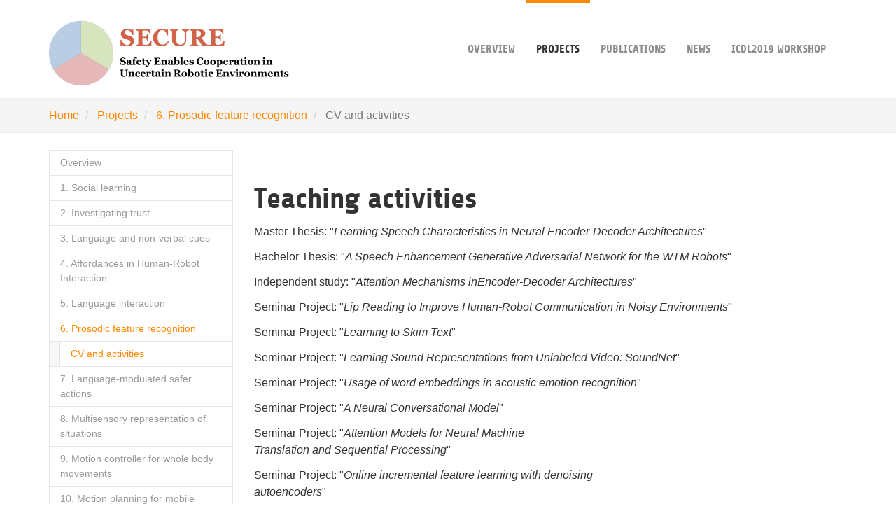

--- FILE ---
content_type: text/html
request_url: https://www2.informatik.uni-hamburg.de/wtm/secure-project/secure-robots.eu/fellows/lakomkin/cv-and-activities/index.html
body_size: 6434
content:
<!DOCTYPE html>
<html lang="da" dir="ltr" class="no-js">

<!-- Mirrored from secure-robots.eu/fellows/lakomkin/cv-and-activities/ by HTTrack Website Copier/3.x [XR&CO'2014], Thu, 09 Jun 2022 13:25:16 GMT -->
<!-- Added by HTTrack --><meta http-equiv="content-type" content="text/html;charset=utf-8" /><!-- /Added by HTTrack -->
<head>

<meta charset="utf-8">
<!-- 
	Based on the TYPO3 Bootstrap Package by Benjamin Kott - http://www.bk2k.info

	This website is powered by TYPO3 - inspiring people to share!
	TYPO3 is a free open source Content Management Framework initially created by Kasper Skaarhoj and licensed under GNU/GPL.
	TYPO3 is copyright 1998-2017 of Kasper Skaarhoj. Extensions are copyright of their respective owners.
	Information and contribution at https://typo3.org/
-->


<link rel="shortcut icon" href="../../../typo3conf/ext/bootstrap_package/Resources/Public/Icons/favicon.ico" type="image/x-icon">
<title>CV and activities: MSCA-ETN SECURE</title>
<meta name="generator" content="TYPO3 CMS">
<meta name="viewport" content="width=device-width, initial-scale=1">
<meta name="robots" content="index,follow">
<meta name="google" content="notranslate">
<meta name="apple-mobile-web-app-capable" content="no">
<meta http-equiv="X-UA-Compatible" content="IE=edge">
<meta property="og:title" content="CV and activities">
<meta property="og:site_name" content="MSCA-ETN SECURE">


<link rel="stylesheet" type="text/css" href="../../../typo3temp/Assets/65bccd683fb1fd.css?1483373847" media="all">
<link rel="stylesheet" type="text/css" href="../../../typo3temp/bootstrappackage/lessphp_75c707515adc3db55021b7614213d8cf7e87fbf32420.css?1483373852" media="all">


<script src="../../../typo3conf/ext/bootstrap_package/Resources/Public/JavaScript/Libs/modernizr-2.8.3.minc538.js?1483373819" type="text/javascript" async="async"></script>
<script src="../../../typo3conf/ext/bootstrap_package/Resources/Public/JavaScript/Dist/windowsphone-viewportfix.minc538.js?1483373819" type="text/javascript" async="async"></script>




</head>
<body>
<div class="body-bg">

    <a class="sr-only sr-only-focusable" href="index.html#content">
        Skip to main content
    </a>
    <header
    class="navbar navbar-default navbar-has-image navbar-top">
    <div class="container">
        <div class="navbar-header navbar-header-main">
            
                    <a class="navbar-brand navbar-brand-image" href="../../../da/index.html">
                        <img src="../../../fileadmin/introduction/images/Secure_Logo_web2.png" alt="SECURE Project Logo" height="100" width="368">
                    </a>
                
            
                <button class="navbar-toggle collapsed" type="button" data-toggle="collapse" data-target=".navbar-collapse">
                    <span class="sr-only">Toggle navigation</span>
                    <span class="icon-bar"></span>
                    <span class="icon-bar"></span>
                    <span class="icon-bar"></span>
                </button>
            
            <span class="navbar-header-border-bottom"></span>
        </div>
        
            <nav class="navbar-collapse collapse" role="navigation">
                <ul class="nav navbar-nav navbar-main">
                    
                        <li class=" dropdown">
                            
                                    <a href="#" class="dropdown-toggle" data-toggle="dropdown" role="button" aria-haspopup="true" aria-expanded="false">
                                        Overview
                                        <b class="caret"></b>
                                        <span class="bar"></span>
                                    </a>
                                    <ul class="dropdown-menu">
                                        
                                            <li class="">
                                                <a title="Overview" href="../../../da/overview/overview/index.html">
                                                    Overview
                                                </a>
                                            </li>
                                        
                                            <li class="">
                                                <a title="Competence Areas" href="../../../da/overview/competence-areas/index.html">
                                                    Competence Areas
                                                </a>
                                            </li>
                                        
                                            <li class="">
                                                <a title="Consortium" href="../../../da/consortium/index.html">
                                                    Consortium
                                                </a>
                                            </li>
                                        
                                            <li class="">
                                                <a title="Consortium Members" href="../../../overview/consortium-members/index.html">
                                                    Consortium Members
                                                </a>
                                            </li>
                                        
                                    </ul>
                                
                        </li>
                    
                        <li class="active dropdown">
                            
                                    <a href="#" class="dropdown-toggle" data-toggle="dropdown" role="button" aria-haspopup="true" aria-expanded="false">
                                        Projects
                                        <b class="caret"></b>
                                        <span class="bar"></span>
                                    </a>
                                    <ul class="dropdown-menu">
                                        
                                            <li class="">
                                                <a title="Overview" href="../../../da/projects/overview/index.html">
                                                    Overview
                                                </a>
                                            </li>
                                        
                                            <li class="">
                                                <a title="1. Social learning" href="../../../da/projects/1-exploiting-social-cues/index.html">
                                                    1. Social learning
                                                </a>
                                            </li>
                                        
                                            <li class="">
                                                <a title="2. Investigating trust" href="../../../da/projects/2-social-learning/index.html">
                                                    2. Investigating trust
                                                </a>
                                            </li>
                                        
                                            <li class="">
                                                <a title="3. Language and non-verbal cues" href="../../../da/projects/3-language-and-non-verbal-cues/index.html">
                                                    3. Language and non-verbal cues
                                                </a>
                                            </li>
                                        
                                            <li class="">
                                                <a title="4. Affordances in Human-Robot Interaction" href="../../../da/projects/4-affordances-in-human-robot-interaction/index.html">
                                                    4. Affordances in Human-Robot Interaction
                                                </a>
                                            </li>
                                        
                                            <li class="">
                                                <a title="5. Language interaction" href="../../../da/projects/5-language-interaction/index.html">
                                                    5. Language interaction
                                                </a>
                                            </li>
                                        
                                            <li class="active">
                                                <a title="6. Prosodic feature recognition" href="../../../da/projects/6-prosodic-feature-recognition/index.html">
                                                    6. Prosodic feature recognition
                                                </a>
                                            </li>
                                        
                                            <li class="">
                                                <a title="7. Language-modulated safer actions" href="../../../da/projects/7-language-modulated-safer-actions/index.html">
                                                    7. Language-modulated safer actions
                                                </a>
                                            </li>
                                        
                                            <li class="">
                                                <a title="8. Multisensory representation of situations" href="../../../da/projects/8-multisensory-representation-of-situations/index.html">
                                                    8. Multisensory representation of situations
                                                </a>
                                            </li>
                                        
                                            <li class="">
                                                <a title="9. Motion controller for whole body movements" href="../../../da/projects/9-motion-controller-for-whole-body-movements/index.html">
                                                    9. Motion controller for whole body movements
                                                </a>
                                            </li>
                                        
                                            <li class="">
                                                <a title="10. Motion planning for mobile manipulators" href="../../../da/projects/10-motion-planning-for-mobile-manipulators/index.html">
                                                    10. Motion planning for mobile manipulators
                                                </a>
                                            </li>
                                        
                                            <li class="">
                                                <a title="11. Multimodal modelling and motion prediction" href="../../../da/projects/11-multimodal-modelling-and-motion-prediction/index.html">
                                                    11. Multimodal modelling and motion prediction
                                                </a>
                                            </li>
                                        
                                            <li class="">
                                                <a title="12. Robot design principles" href="../../../da/projects/12-robot-design-principles/index.html">
                                                    12. Robot design principles
                                                </a>
                                            </li>
                                        
                                    </ul>
                                
                        </li>
                    
                        <li class=" ">
                            
                                    <a title="Publications" href="../../../publications/index.html">
                                        Publications
                                        <span class="bar"></span>
                                    </a>
                                
                        </li>
                    
                        <li class=" ">
                            
                                    <a title="News" href="../../../da/news/index.html">
                                        News
                                        <span class="bar"></span>
                                    </a>
                                
                        </li>
                    
                        <li class=" dropdown">
                            
                                    <a href="#" class="dropdown-toggle" data-toggle="dropdown" role="button" aria-haspopup="true" aria-expanded="false">
                                        ICDL2019 Workshop
                                        <b class="caret"></b>
                                        <span class="bar"></span>
                                    </a>
                                    <ul class="dropdown-menu">
                                        
                                            <li class="">
                                                <a title="Overview" href="../../../icdl2019-workshop/workshop/index.html">
                                                    Overview
                                                </a>
                                            </li>
                                        
                                            <li class="">
                                                <a title="Programme" href="../../../icdl2019-workshop/workshop-programme/index.html">
                                                    Programme
                                                </a>
                                            </li>
                                        
                                    </ul>
                                
                        </li>
                    
                </ul>
            </nav>
        
    </div>
</header>

    
    
        <div class="breadcrumb-section hidden-xs hidden-sm">
            <div class="container">
                <ol class="breadcrumb">
                    
                        <li class="">
                            
                                    <a title="Home" href="../../../da/index.html">
                                        Home
                                    </a>
                                
                        </li>
                    
                        <li class="">
                            
                                    <a title="Projects" href="../../../projects/index.html">
                                        Projects
                                    </a>
                                
                        </li>
                    
                        <li class="">
                            
                                    <a title="6. Prosodic feature recognition" href="../../../da/projects/6-prosodic-feature-recognition/index.html">
                                        6. Prosodic feature recognition
                                    </a>
                                
                        </li>
                    
                        <li class="active">
                            
                                    CV and activities
                                
                        </li>
                    
                </ol>
            </div>
        </div>
    



    <div id="content" class="main-section">
        <!--TYPO3SEARCH_begin-->
        <section id="p116" class="page-116 pagelevel-3 language-2 backendlayout-pagets__default_subnavigation_left layout-0">
            

    <div class="container">
        <div class="row">
            <div class="col-md-3 subnav-wrap">
                
    <nav class="hidden-print hidden-xs hidden-sm" role="complementary">
        <ul class="nav nav-sidebar">
            
    
        <li class="">
            <a title="Overview" href="../../../da/projects/overview/index.html">
                Overview
            </a>
            
        </li>
    
        <li class="">
            <a title="1. Social learning" href="../../../da/projects/1-exploiting-social-cues/index.html">
                1. Social learning
            </a>
            
        </li>
    
        <li class="">
            <a title="2. Investigating trust" href="../../../da/projects/2-social-learning/index.html">
                2. Investigating trust
            </a>
            
        </li>
    
        <li class="">
            <a title="3. Language and non-verbal cues" href="../../../da/projects/3-language-and-non-verbal-cues/index.html">
                3. Language and non-verbal cues
            </a>
            
        </li>
    
        <li class="">
            <a title="4. Affordances in Human-Robot Interaction" href="../../../da/projects/4-affordances-in-human-robot-interaction/index.html">
                4. Affordances in Human-Robot Interaction
            </a>
            
        </li>
    
        <li class="">
            <a title="5. Language interaction" href="../../../da/projects/5-language-interaction/index.html">
                5. Language interaction
            </a>
            
        </li>
    
        <li class="active">
            <a title="6. Prosodic feature recognition" href="../../../da/projects/6-prosodic-feature-recognition/index.html">
                6. Prosodic feature recognition
            </a>
            
                <ul>
                    
    
        <li class="active">
            <a title="CV and activities" href="index.html">
                CV and activities
            </a>
            
        </li>
    

                </ul>
            
        </li>
    
        <li class="">
            <a title="7. Language-modulated safer actions" href="../../../da/projects/7-language-modulated-safer-actions/index.html">
                7. Language-modulated safer actions
            </a>
            
        </li>
    
        <li class="">
            <a title="8. Multisensory representation of situations" href="../../../da/projects/8-multisensory-representation-of-situations/index.html">
                8. Multisensory representation of situations
            </a>
            
        </li>
    
        <li class="">
            <a title="9. Motion controller for whole body movements" href="../../../da/projects/9-motion-controller-for-whole-body-movements/index.html">
                9. Motion controller for whole body movements
            </a>
            
        </li>
    
        <li class="">
            <a title="10. Motion planning for mobile manipulators" href="../../../da/projects/10-motion-planning-for-mobile-manipulators/index.html">
                10. Motion planning for mobile manipulators
            </a>
            
        </li>
    
        <li class="">
            <a title="11. Multimodal modelling and motion prediction" href="../../../da/projects/11-multimodal-modelling-and-motion-prediction/index.html">
                11. Multimodal modelling and motion prediction
            </a>
            
        </li>
    
        <li class="">
            <a title="12. Robot design principles" href="../../../da/projects/12-robot-design-principles/index.html">
                12. Robot design principles
            </a>
            
        </li>
    

        </ul>
    </nav>




            </div>
            <main class="col-md-9" role="main">
                

    
    
    
    
    
    
    
    
    


<div id="c576" class="frame default">
    
    

    
    
        
            <h1 class="">
                Teaching activities
            </h1>
        
        
        
        
        
        
        
    









    

    <p>Master Thesis: &quot;<em>Learning Speech Characteristics in Neural Encoder-Decoder Architectures</em>&quot;</p>
<p>Bachelor Thesis: &quot;<em>A Speech Enhancement Generative Adversarial Network for the WTM Robots</em>&quot;</p>
<p>Independent study: &quot;<em>Attention Mechanisms inEncoder-Decoder Architectures</em>&quot;</p>
<p>Seminar Project: &quot;<em>Lip Reading to Improve Human-Robot Communication in Noisy Environments</em>&quot;</p>
<p>Seminar Project: &quot;<em>Learning to Skim Text</em>&quot;</p>
<p>Seminar Project: &quot;<em>Learning Sound Representations from Unlabeled Video: SoundNet</em>&quot;</p>
<p>Seminar Project: &quot;<em>Usage of word embeddings in acoustic emotion recognition</em>&quot;</p>
<p>Seminar Project: &quot;<em>A Neural Conversational Model</em>&quot; </p>
<p>Seminar Project: &quot;<em>Attention Models for Neural Machine<br />Translation and Sequential Processing</em>&quot; </p>
<p>Seminar Project: &quot;<em>Online incremental feature learning with denoising<br />autoencoders</em>&quot; </p>
<p>Seminar Project: &quot;<em>Using RNNs for fuzzy testing syntactic analyzers</em>&quot; </p>
<p>Seminar Project: &quot;<em>Generating sequences with recurrent neural networks</em>&quot; </p>
<p>Seminar Project: &quot;<em>Polyphonic Sound Event Detection with Deep Neural Networks</em>&quot; </p>


</div>


    
    
    
    
    
    
    
    
    


<div id="c577" class="frame default">
    
    

    
    
        
            <h1 class="">
                Scientific Experiences
            </h1>
        
        
        
        
        
        
        
    









    

    <p>2019 Review activities for The 14th Annual ACM/IEEE International Conference on Human Robot Interaction - HRI</p>
<p>2018 Review activities for <span dir="ltr"></span><span dir="ltr">International Conference on Robotics and Automation - ICRA</span></p>
<p>2018 Review activities for International Joint Conference on Neural Networks - IJCNN</p>
<p>2017 Review activities for International Joint Conference on Neural Networks - IJCNN</p>


</div>


    
    
    
    
    
    
    
    
    


<div id="c578" class="frame default">
    
    

    
    
        
            <h1 class="">
                Workshops, school and other participations
            </h1>
        
        
        
        
        
        
        
    









    

    <ul><li>Paper accepted at the<span class="st"> 20th Annual Conference of the International Speech Communication Association INTERSPEECH 2019</span></li><li>Presented the <a href="https://www.aclweb.org/anthology/papers/D/D18/D18-2016/" target="_blank">published work</a> at the Conference on Empirical Methods in Natural Language Processing - EMNLP 2018, Brussels, Belgium</li><li>Presented the <a href="https://ieeexplore.ieee.org/abstract/document/8593571" target="_blank">published work</a> at the IEEE/RSJ International Conference on Intelligent Robots and Systems - IROS 2018 01-05 October, 2018, in Madrid, Spain</li><li><a href="http://www.socrates-project.eu/sesoro-2018/sesoro-2018/organization/" target="_blank">Organizer</a> for <a href="http://www.socrates-project.eu/sesoro-2018/" target="_blank">The International PhD Conference on Safe and Social Robotics (SSR 2018)</a><br />29-30 September, 2018, in Madrid, Spain</li></ul><ul><li>Jointly with Mohammad Ali Zamani and  Hadi Beik Mohammadi <a href="../../zamani/outreach/index.html">demonstrated</a> the project &quot;robot that learns how to  perform language instructions&quot; in ‘Science is Wonder-ful!’, on  September 26-27 2018 Brussels, Belgium</li><li>Joint <a href="https://www2.informatik.uni-hamburg.de/wtm/publications/2018/QWLTW18/LeyuanQu_Combining Articulatory Features with End-to-end learning in Speech Recognition-wtmweb.pdf" target="_blank">work</a> with Leyuan Qu accepted at the International Conference on Artificial Neural Networks. </li><li>Joint <a href="https://www2.informatik.uni-hamburg.de/wtm/publications/2018/SLWW18/ESANN_spatial_self_attention_final.pdf" target="_blank">work</a> with Sebastian Springenberg accepted at the 26th European Symposium on Artificial Neural  Networks, Computational Intelligence and Machine Learning (ESANN)</li><li>Research internship at Amazon Alexa, Cambridge UK June-September 2018</li><li><a href="https://www.researchgate.net/project/SECURE-Safety-Enables-Cooperation-in-Uncertain-Robotic-Environments/update/5ad4adadb53d2f63c3c6197a" target="_blank">SECURE Workshop on Transferable Skills</a> at IIT</li> 19-20 Mar., 2018, in Genova, Italy</ul><ul><li> Co-organizer of the <a href="https://www2.informatik.uni-hamburg.de/wtm/OMG-EmotionChallenge/" target="_blank">OMG Emotion Recognition Challenge</a>, March 2018</li></ul><ul><li>Presented the <a href="https://arxiv.org/pdf/1803.11508.pdf" target="_blank">published work</a> at the Eighth International Joint Conference on Natural Language Processing, Taipei, Taiwan<em><br /></em></li></ul><ul><li> Participated and <a href="http://www.aclweb.org/anthology/W17-5222" target="_blank"> published a paper</a> in the challenge on <a href="https://wt-public.emm4u.eu/wassa2017/" target="_blank"> Emotion Intensity Detection in WASSA </a> at the <a href="http://emnlp2017.net/" target="_blank"> Conference on Empirical Methods in Natural Language Processing (EMNLP 2017)</a></li> 7-8 Sept., 2017, in Copenhagen, Denmark <li>Participated in the <a href="https://community.topcoder.com/longcontest/stats/?module=ViewOverview&amp;rd=16950" target="_blank">Konica Minolta Cancer Segmentation Challenge</a> and took 9th place out of 50 participants</li><li><a href="../../../news/news/midterm-review-meeting/indexbc7d.html?tx_news_pi1%5Bcontroller%5D=News&amp;tx_news_pi1%5Baction%5D=detail&amp;cHash=1b6bc4ff0b7d46d55959358da6fd9cda" target="_blank">Midterm review meeting of SECURE project</a> and <a href="../../../news/news/peer-network-workshop-project-review/indexdd56.html?tx_news_pi1%5Bcontroller%5D=News&amp;tx_news_pi1%5Baction%5D=detail&amp;cHash=8306cb0d797201ac6dfd5d1a9a592dd0" target="_blank"> Workshop</a> </li> 8-11 May, 2017, in Hamburg, Germany </ul><ul><li>Presented the <a href="https://arxiv.org/abs/1803.11506" target="_blank">published work</a> at the<em> </em>15th Conference of the European Chapter of the Association for Computational Linguistics (EACL), Valencia, Spain</li></ul><ul><li> <a href="http://www.icub.org/school/2017/" target="_blank"> iCub Winter School 2017 (VVV17)</a></li> 30 Jan. - 8 Feb., 2017, in Santa Magherita Ligure, Genoa, Italy <li><a href="../../../news/news/robot-workshop-at-fraunhofer-ipa-in-stuttgart/index9b82.html?tx_news_pi1%5Bcontroller%5D=News&amp;tx_news_pi1%5Baction%5D=detail&amp;cHash=07315aa89b9b48af03b281c13d482c23" target="_blank"> SECURE Robot Workshop at IPA Fraunhoper</a></li> 15-16 Dec. 2016, in Stuttgart, Germany <li> Attended <a href="https://www2.informatik.uni-hamburg.de/~bothe/wsparis" target="_blank"> EPIROB ICDL Conference and SECURE Workshop</a></li> 19-23 Sept. 2016, in Cergy Pontoise, Paris, France </ul>


</div>


    
    
    
    
    
    
    
    
    


<div id="c575" class="frame default">
    
    

    
    
        
            <h1 class="">
                <a href="https://egorlakomkin.github.io/files/ResumeEgorLakomkin.pdf">CV</a>
            </h1>
        
        
        
        
        
        
        
    









    

    

    


</div>


    
    
    
    
    
    
    
    
    


<div id="c574" class="frame default">
    
    

    
    
        
            <h1 class="">
                Awards
            </h1>
        
        
        
        
        
        
        
    









    

    

    <ul><li>9th place in <a href="http://bit.ly/2zR6ydi" title="Konica Minolta Cancer Segmentation" target="http://bit.ly/2zR6ydi">Konica Minolta Cancer Segmentation</a> challenge, 2017</li><li>3rd place in&nbsp;<a href="https://community.topcoder.com/longcontest/?module=ViewProblemStatement&amp;rd=16771&amp;pm=14374" target="_blank">Genpact Email Classification challenge</a>&nbsp;at TopCoder, 2016</li><li>2nd place in <a href="https://community.topcoder.com/longcontest/stats/?module=ViewOverview&amp;rd=16498" target="_blank">Spoken Language Recognition</a> contest at TopCoder, 2015</li><li>3rd place in Harvard Banner Disease Recognition Competition contest at TopCoder, 2014</li><li>Garage48 hackaton winner, 2013</li><li>Apps4Russia contest winner, nomination “Comfortable city”, 2013</li></ul>


</div>

            </main>
        </div>
    </div>


        </section>
        <!--TYPO3SEARCH_end-->
    </div>

    <footer>

<section class="footer-section">
    <div class="container">
        <div class="row">
            <div class="col-sm-4">
                

    
    
    
    
    
    
    
    
    


<div id="c172" class="frame default">
    
    

    








    

    <p class="text-left"><strong>Partner:<br /></strong>  Universität Hamburg<br />  University of Plymouth<br />  Fondazione Istituto Italiano di Tecnologia<br />  University of Hertfordshire<br />  Fraunhofer Gesellschaft  </p>


</div>

            </div>
            <div class="col-sm-4">
                

    
    
    
    
    
    
    
    
    


<div id="c171" class="frame default">
    
    

    








    

    <p> Telerobot Labs<br /> KUKA Roboter<br /> Honda Research Institute Europe <br /> Ecole Polytechnique Federale de Lausanne<br /> Aldebaran Robotics<br /> Cyberbotics</p>


</div>

            </div>
            <div class="col-sm-4">
                

    
    
    
    
    
    
    
    
    


<div id="c163" class="frame default">
    
    
    

    <div class="row">
        <div class="col-md-push-6 col-md-6">
            

        <div class="row" data-equalheight="container">
            
                    <div class="col-md-12" data-equalheight="item">
                        
    
<figure class="image">
    
            
                    <img src="../../../typo3conf/ext/bootstrap_package/Resources/Public/Images/blank.gif"
     data-src="/fileadmin/user_upload/LOGO_CE_Vertical_EN_quadri_LR.png"
     data-bigger="/fileadmin/user_upload/LOGO_CE_Vertical_EN_quadri_LR.png"
     data-large="/fileadmin/user_upload/LOGO_CE_Vertical_EN_quadri_LR.png"
     data-medium="/fileadmin/user_upload/LOGO_CE_Vertical_EN_quadri_LR.png"
     data-small="/fileadmin/user_upload/LOGO_CE_Vertical_EN_quadri_LR.png"
     title=""
     alt=""
     class="lazyload"
     data-preload="false"
     />

    <img src="../../../fileadmin/user_upload/LOGO_CE_Vertical_EN_quadri_LR.png" title="" alt="" />
</noscript>

                
        
    <figcaption class="caption">
        
    </figcaption>
</figure>





                    </div>
                
        </div>



        </div>
        <div class="col-md-pull-6 col-md-6">
            






            <p>This project is funded by the EU Horizon 2020 research and innovation programme under grant agreement No 642667 (SECURE) </p>
        </div>
    </div>


</div>

            </div>
        </div>
    </div>
</section>



</footer>


</div>
<script src="../../../typo3conf/ext/bootstrap_package/Resources/Public/JavaScript/Libs/jquery.minc538.js?1483373819" type="text/javascript"></script>
<script src="../../../typo3conf/ext/bootstrap_package/Resources/Public/JavaScript/Dist/jquery.responsiveimages.minc538.js?1483373819" type="text/javascript"></script>
<script src="../../../typo3conf/ext/bootstrap_package/Resources/Public/JavaScript/Dist/jquery.equalheight.minc538.js?1483373819" type="text/javascript"></script>
<script src="../../../typo3conf/ext/bootstrap_package/Resources/Public/JavaScript/Libs/bootstrap.minc538.js?1483373819" type="text/javascript"></script>
<script src="../../../typo3conf/ext/bootstrap_package/Resources/Public/JavaScript/Libs/photoswipe.minc538.js?1483373819" type="text/javascript"></script>
<script src="../../../typo3conf/ext/bootstrap_package/Resources/Public/JavaScript/Libs/photoswipe-ui-default.minc538.js?1483373819" type="text/javascript"></script>
<script src="../../../typo3conf/ext/bootstrap_package/Resources/Public/JavaScript/Libs/hammer.minc538.js?1483373819" type="text/javascript"></script>
<script src="../../../typo3conf/ext/bootstrap_package/Resources/Public/JavaScript/Dist/bootstrap.swipe.minc538.js?1483373819" type="text/javascript"></script>
<script src="../../../typo3conf/ext/bootstrap_package/Resources/Public/JavaScript/Dist/bootstrap.popover.minc538.js?1483373819" type="text/javascript"></script>
<script src="../../../typo3conf/ext/bootstrap_package/Resources/Public/JavaScript/Dist/bootstrap.lightbox.minc538.js?1483373819" type="text/javascript"></script>
<script src="../../../typo3conf/ext/bootstrap_package/Resources/Public/JavaScript/Dist/bootstrap.navbartoggle.minc538.js?1483373819" type="text/javascript"></script>



</body>

<!-- Mirrored from secure-robots.eu/fellows/lakomkin/cv-and-activities/ by HTTrack Website Copier/3.x [XR&CO'2014], Thu, 09 Jun 2022 13:25:16 GMT -->
</html>

--- FILE ---
content_type: application/javascript
request_url: https://www2.informatik.uni-hamburg.de/wtm/secure-project/secure-robots.eu/typo3conf/ext/bootstrap_package/Resources/Public/JavaScript/Dist/bootstrap.navbartoggle.minc538.js?1483373819
body_size: 219
content:
/*!
 * Bootstrap Package v7.0.4 (http://www.bk2k.info)
 * Copyright 2014-2016 Benjamin Kott
 * Licensed under the MIT license
 */
$(function(){$(".navbar-collapse").on("show.bs.collapse",function(){$(".navbar-toggle").removeClass("collapsed")}).on("hide.bs.collapse",function(){$(".navbar-toggle").addClass("collapsed")})});